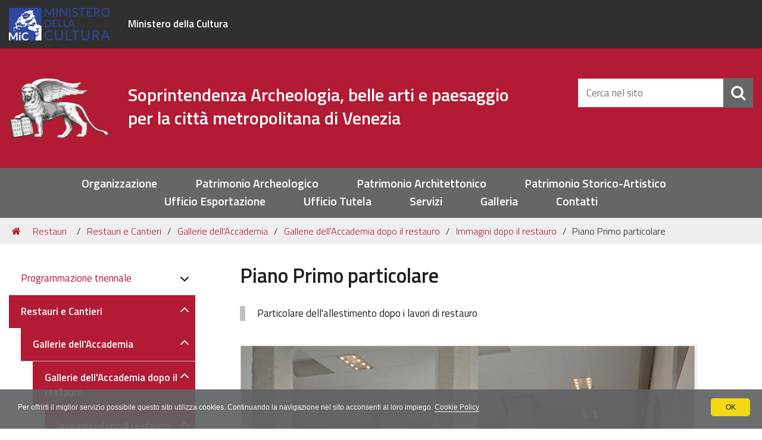

--- FILE ---
content_type: text/html;charset=utf-8
request_url: http://www.soprintendenza.venezia.beniculturali.it/it/restauri/Cantieri/copy_of_accademia/gallerie-dellaccademia-dopo-il-restauro/immagini-dopo-il-restauro/Immagine%2036.png/view
body_size: 9538
content:
<!DOCTYPE html>
<html xmlns="http://www.w3.org/1999/xhtml" lang="it" xml:lang="it">
  <head><meta http-equiv="Content-Type" content="text/html; charset=UTF-8" /><link rel="canonical" href="http://www.soprintendenza.venezia.beniculturali.it/it/restauri/Cantieri/copy_of_accademia/gallerie-dellaccademia-dopo-il-restauro/immagini-dopo-il-restauro/Immagine%2036.png" /><link rel="search" href="http://www.soprintendenza.venezia.beniculturali.it/it/@@search" title="Cerca nel sito" /><link rel="stylesheet" type="text/css" href="http://www.soprintendenza.venezia.beniculturali.it/++plone++production/++unique++2018-07-17T18:13:53.750970/default.css" data-bundle="production" /><link rel="stylesheet" type="text/css" href="http://www.soprintendenza.venezia.beniculturali.it/++resource++redturtle.tiles.management/tiles-management-compiled.css?version=2018-05-24%2011%3A21%3A41.088457" data-bundle="redturtle-tiles-management" /><link rel="stylesheet" type="text/css" href="http://www.soprintendenza.venezia.beniculturali.it/++theme++tecnoteca.soprintendenzaveneziatheme2018/css/tecnoteca-soprintendenzaveneziatheme2018-bundle.css?version=2021-03-09%2014%3A38%3A06.575488" data-bundle="tecnoteca-soprintendenzaveneziatheme2018-css-bundle" /><link rel="stylesheet" type="text/css" href="http://www.soprintendenza.venezia.beniculturali.it/++plone++rer.cookieconsent/++unique++2019-11-26%2000%3A00%3A00.000001/cookiepolicy.css" data-bundle="rer.cookieconsent-bundle" /><link rel="stylesheet" type="text/css" href="http://www.soprintendenza.venezia.beniculturali.it/++plone++colorpicker.static/++unique++2018-05-24%2011%3A25%3A52.321201/build/colorpicker.min.css" data-bundle="mockup-bundles-colorpicker" /><script type="text/collective.jsconfiguration.xml" id="cookieconsent-banner-configuration-label"><banner-configuration>
    <accept>OK</accept>
	<reject>Rifiuta</reject>
</banner-configuration>
</script><script type="text/collective.jsconfiguration.json" id="cookieconsent-banner-configuration">{"accept_on_click": false, "cookie_consent_configuration": [{"lang": "it", "privacy_link_url": "http://www.soprintendenza.venezia.beniculturali.it/it/privacy", "text": "Per offrirti il miglior servizio possibile questo sito utilizza cookies. Continuando la navigazione nel sito acconsenti al loro impiego. <a href=\"http://www.soprintendenza.venezia.beniculturali.it/it/privacy\">Cookie Policy</a>"}], "dashboard_url": "http://www.soprintendenza.venezia.beniculturali.it/it/@@optout-dashboard", "optout_configuration": [], "here_url": "http://www.soprintendenza.venezia.beniculturali.it/it/restauri/Cantieri/copy_of_accademia/gallerie-dellaccademia-dopo-il-restauro/immagini-dopo-il-restauro/Immagine%2036.png", "portal_url": "http://www.soprintendenza.venezia.beniculturali.it", "actual_url": "http://www.soprintendenza.venezia.beniculturali.it/it/restauri/Cantieri/copy_of_accademia/gallerie-dellaccademia-dopo-il-restauro/immagini-dopo-il-restauro/Immagine%2036.png/view", "portal_path": "/"}</script><script type="text/javascript">PORTAL_URL = 'http://www.soprintendenza.venezia.beniculturali.it';</script><script type="text/javascript" src="http://www.soprintendenza.venezia.beniculturali.it/++plone++production/++unique++2018-07-17T18:13:53.750970/default.js" data-bundle="production"></script><script type="text/javascript" src="http://www.soprintendenza.venezia.beniculturali.it/++resource++redturtle.tiles.management/tiles-management-compiled.js?version=2018-05-24%2011%3A21%3A41.088457" data-bundle="redturtle-tiles-management"></script><script type="text/javascript" src="http://www.soprintendenza.venezia.beniculturali.it/++plone++tecnoteca.soprintendenzaveneziatheme2018/++unique++2021-03-09%2014%3A38%3A06.559488/tecnoteca-soprintendenzaveneziatheme2018-bundle-compiled.min.js" data-bundle="tecnoteca-soprintendenzaveneziatheme2018-js-bundle"></script><script type="text/javascript" src="http://www.soprintendenza.venezia.beniculturali.it/++plone++rer.cookieconsent/++unique++2019-11-26%2000%3A00%3A00.000001/cookiepolicy.js" data-bundle="rer.cookieconsent-bundle"></script><script type="text/javascript" src="http://www.soprintendenza.venezia.beniculturali.it/++plone++colorpicker.static/++unique++2018-05-24%2011%3A25%3A52.321201/build/colorpicker.min.js" data-bundle="mockup-bundles-colorpicker"></script>
    <title>Piano Primo particolare — Italiano</title>
    <link rel="shortcut icon" type="image/x-icon" href="/++theme++tecnoteca.soprintendenzaveneziatheme2018/favicon.ico" />

    <link rel="apple-touch-icon" href="/++theme++tecnoteca.soprintendenzaveneziatheme2018/apple-touch-icon.png" />
    <link rel="apple-touch-icon-precomposed" sizes="144x144" href="/++theme++tecnoteca.soprintendenzaveneziatheme2018/apple-touch-icon-144x144-precomposed.png" />
    <link rel="apple-touch-icon-precomposed" sizes="114x114" href="/++theme++tecnoteca.soprintendenzaveneziatheme2018/apple-touch-icon-114x114-precomposed.png" />
    <link rel="apple-touch-icon-precomposed" sizes="72x72" href="/++theme++tecnoteca.soprintendenzaveneziatheme2018/apple-touch-icon-72x72-precomposed.png" />
    <link rel="apple-touch-icon-precomposed" sizes="57x57" href="/++theme++tecnoteca.soprintendenzaveneziatheme2018/apple-touch-icon-57x57-precomposed.png" />
    <link rel="apple-touch-icon-precomposed" href="/++theme++tecnoteca.soprintendenzaveneziatheme2018/apple-touch-icon-precomposed.png" />

    <script src="https://use.fontawesome.com/22e75ec526.js"></script>

    <link href="https://fonts.googleapis.com/css?family=Titillium+Web:300,400,600" rel="stylesheet" />

  <meta name="DC.description" content="Particolare dell'allestimento dopo i lavori di restauro" /><meta name="description" content="Particolare dell'allestimento dopo i lavori di restauro" /><meta name="DC.format" content="image/png" /><meta name="DC.type" content="Immagine" /><meta name="DC.date.modified" content="2018-06-04T11:23:54+01:00" /><meta name="DC.date.created" content="2014-01-03T13:31:09+01:00" /><meta name="DC.language" content="it" /><meta content="summary" name="twitter:card" /><meta content="Soprintendenza Archeologia, belle arti e paesaggio per la città metropolitana di Venezia" property="og:site_name" /><meta content="Piano Primo particolare" property="og:title" /><meta content="website" property="og:type" /><meta content="Particolare dell'allestimento dopo i lavori di restauro" property="og:description" /><meta content="http://www.soprintendenza.venezia.beniculturali.it/it/restauri/Cantieri/copy_of_accademia/gallerie-dellaccademia-dopo-il-restauro/immagini-dopo-il-restauro/Immagine%2036.png/view" property="og:url" /><meta content="http://www.soprintendenza.venezia.beniculturali.it/@@site-logo/leone_di_san_marco_sx.PNG" property="og:image" /><meta content="image/png" property="og:image:type" /><meta name="viewport" content="width=device-width, initial-scale=1.0" /><meta name="generator" content="Plone - http://plone.com" /></head>
  <body id="visual-portal-wrapper" class="frontend icons-on portaltype-image section-restauri site-it subsection-Cantieri subsection-Cantieri-copy_of_accademia subsection-Cantieri-copy_of_accademia-gallerie-dellaccademia-dopo-il-restauro template-image_view thumbs-on userrole-anonymous viewpermission-view" dir="ltr" data-i18ncatalogurl="http://www.soprintendenza.venezia.beniculturali.it/plonejsi18n" data-view-url="http://www.soprintendenza.venezia.beniculturali.it/it/restauri/Cantieri/copy_of_accademia/gallerie-dellaccademia-dopo-il-restauro/immagini-dopo-il-restauro/Immagine%2036.png/view" data-pat-plone-modal="{&quot;actionOptions&quot;: {&quot;displayInModal&quot;: false}}" data-portal-url="http://www.soprintendenza.venezia.beniculturali.it" data-pat-pickadate="{&quot;date&quot;: {&quot;selectYears&quot;: 200}, &quot;time&quot;: {&quot;interval&quot;: 5 } }" data-base-url="http://www.soprintendenza.venezia.beniculturali.it/it/restauri/Cantieri/copy_of_accademia/gallerie-dellaccademia-dopo-il-restauro/immagini-dopo-il-restauro/Immagine%2036.png">

    


    <header id="portal-top">
      <div class="skip-link-wrapper">
    <a accesskey="2" class="skip-link skip-link-content" href="#content">Vai al Contenuto</a>
    <a accesskey="6" class="skip-link skip-link-navigation" href="#portal-mainnavigation">Vai alla navigazione del sito</a>
</div>



<div id="header-banner">
    <div class="header-banner-inner">
        <div class="header-banner-owner">
        	
        	
        	<div class="media">
				<div class="media-left media-middle">
					<img src="http://www.soprintendenza.venezia.beniculturali.it/++theme++tecnoteca.soprintendenzaveneziatheme2018/images/logo-mibact-full.png" alt="Ministero dei beni e delle attività culturali e del turismo" />
			    </div>
				<div class="media-body media-middle">
					<a href="https://www.beniculturali.it/" target="_blank">Ministero della Cultura</a>
				</div>
			</div>
        	
        	
        	
            
        </div>
    </div>
</div>

<div id="portal-header"><a id="portal-logo" title="Soprintendenza Archeologia, belle arti e paesaggio per la città metropolitana di Venezia" href="http://www.soprintendenza.venezia.beniculturali.it/it">
    <!-- <img src="logo.png" alt=""
         tal:attributes="alt view/logo_title;
                         title view/logo_title;
                         src view/img_src"
    />
    <span tal:content="view/navigation_root_title" />
     -->
    
    <div class="media hidden-xs">
		<div class="media-left media-middle">
			<img src="http://www.soprintendenza.venezia.beniculturali.it/@@site-logo/leone_di_san_marco_sx.PNG" alt="Soprintendenza Archeologia, belle arti e paesaggio per la città metropolitana di Venezia" title="Soprintendenza Archeologia, belle arti e paesaggio per la città metropolitana di Venezia" />
	    </div>
		<div class="media-body media-middle">
			<h4 class="media-heading"><span>Soprintendenza Archeologia, belle arti e paesaggio per la città metropolitana di Venezia</span></h4>
		</div>
	</div>
	
	<div class="visible-xs logo-mobile">
		<img class="img-responsive" src="http://www.soprintendenza.venezia.beniculturali.it/@@site-logo/leone_di_san_marco_sx.PNG" alt="Soprintendenza Archeologia, belle arti e paesaggio per la città metropolitana di Venezia" title="Soprintendenza Archeologia, belle arti e paesaggio per la città metropolitana di Venezia" />
		<h4><span>Soprintendenza Archeologia, belle arti e paesaggio per la città metropolitana di Venezia</span></h4>
	</div>
	    
    
</a><div class="search-social-wrapper no-social-links"><div></div><div id="portal-searchbox">

    <form id="searchGadget_form" action="http://www.soprintendenza.venezia.beniculturali.it/it/@@search" role="search" data-pat-livesearch="ajaxUrl:http://www.soprintendenza.venezia.beniculturali.it/it/@@ajax-search" class="pat-livesearch">

        <div class="LSBox">
        <label class="hiddenStructure" for="searchGadget">Cerca nel sito</label>

        <input name="SearchableText" type="text" size="18" id="searchGadget" title="Cerca nel sito" placeholder="Cerca nel sito" class="searchField" />

        <button class="search-button" type="submit" aria-label="Cerca" title="Cerca"></button>

        </div>
    </form>

</div><button id="search-toggle" aria-controls="portal-searchbox" aria-label="Apri/chiudi ricerca" title="Apri/chiudi ricerca"><i class="fa fa-search" aria-hidden="true"></i></button><div class="plone-navbar-header"><button type="button" class="navbar-toggle plone-navbar-toggle" aria-controls="portal-globalnav-collapse"><span class="icon-bar"></span><span class="icon-bar"></span><span class="icon-bar"></span></button></div></div></div>

    </header>

    <div id="portal-mainnavigation">

  <p class="hiddenStructure">Sezioni</p>
  <nav class="plone-navbar" id="portal-globalnav-wrapper">
    <div class="container">
      <div class="plone-collapse plone-navbar-collapse" id="portal-globalnav-collapse">
        <ul class="plone-nav plone-navbar-nav" id="portal-globalnav">
            
              <li id="portaltab-la-soprintendenza">
                  <a href="http://www.soprintendenza.venezia.beniculturali.it/it/la-soprintendenza" title="ATTENZIONE: sezione in allestimento">Organizzazione</a>
              </li>
            
              <li id="portaltab-copy_of_area-patrimonio-archeologico">
                  <a href="http://www.soprintendenza.venezia.beniculturali.it/it/copy_of_area-patrimonio-archeologico" title="L’Area Patrimonio Archeologico della Soprintendenza si occupa della tutela dei beni archeologici: il nostro compito principale è, attraverso la conoscenza, individuare, proteggere e conservare i beni culturali di interesse archeologico per permetterne a tutti, oggi e nel futuro, la fruizione. La tutela è la condizione essenziale affinché trovi piena applicazione l’art. 9 della Costituzione e il patrimonio culturale del Paese contribuisca quindi concretamente allo sviluppo della cultura.">Patrimonio Archeologico</a>
              </li>
            
              <li id="portaltab-patrimonio-architettonico">
                  <a href="http://www.soprintendenza.venezia.beniculturali.it/it/patrimonio-architettonico" title="">Patrimonio Architettonico</a>
              </li>
            
              <li id="portaltab-patrimonio-storico-artistico">
                  <a href="http://www.soprintendenza.venezia.beniculturali.it/it/patrimonio-storico-artistico" title="L’area Patrimonio storico artistico della Soprintendenza si occupa dei compiti previsti dalla normativa di tutela relativamente ai beni mobili di interesse storico-artistico e superfici decorate dell’architettura e svolge la propria funzione in conformità ai presupposti metodologici proprî della storia dell'arte. La disciplina storico-artistica ha come obiettivo la comprensione del significato, delle funzioni e del valore delle opere, sia attraverso lo studio dei contesti in cui esse sono state concepite, prodotte e recepite, sia attraverso lo studio delle tecniche e dei materiali e della storia della conservazione e delle trasformazioni subite dal bene culturale, avvalendosi anche degli strumenti offerti dalla storia della critica d’arte, dalla storia del collezionismo e del restauro, nonché dall’estetica, dalla museografia e dalla museologia, dall’iconografia e dall’iconologia. Sulla base di tale approccio scientifico, l’area Patrimonio storico artistico svolge attività conoscitiva di studio e ricerca al fine di individuare i beni costituenti il patrimonio culturale e vigila sulla corretta applicazione delle misure di protezione e conservazione previste dal Codice dei Beni Culturali e del Paesaggio, in particolare occupandosi dell’alta sorveglianza nell’ambito delle operazioni di manutenzione e restauro di beni culturali, di cui si fa parte attiva in caso di lavori a finanziamento ministeriale, e seguendo i procedimenti di propria competenza relativi alla circolazione nazionale e internazionale dei beni.">Patrimonio Storico-Artistico</a>
              </li>
            
              <li id="portaltab-ufficio-esportazione">
                  <a href="http://www.soprintendenza.venezia.beniculturali.it/it/ufficio-esportazione" title="L’ufficio è preposto al controllo delle opere d’arte e dei beni librari in entrata ed in uscita dal territorio italiano, ai sensi della legislazione vigente (Codice dei Beni culturali e del Paesaggio, D.Lgs. 22/01/2004, n. 42; Regolamento (CE) N. 116/2009 ). Per esportazione/importazione si intende rispettivamente l’uscita o l’entrata dal territorio dell’Unione Europea; per spedizione si intende l’entrata/uscita dell’opera in/dall’Italia entro l’ambito doganale dell’Unione Europea. Il territorio doganale europeo è definito dal Codice Doganale Europeo, art. 4. _____________________________________________________________________________________________________________  A far data dal 28 giugno 2025, in attuazione del Regolamento europeo (UE) 2019/880, entrerà in funzione il sistema europeo per l’importazione di beni culturali (ICG - import cultural goods), relativo all’introduzione e importazione di beni culturali dai Paesi terzi (non UE), con riferimento alle categorie di beni di cui all’allegato A al regolamento stesso. Per qualsiasi informazione e per le istruzioni per la registrazione alla piattaforma europea TRACES NT si prega di consultare qui sotto la pagina Istruzioni Espletamento Pratiche. _____________________________________________________________________________________________________________  ATTENZIONE  Si comunica che, stante l'indizione dello sciopero generale della CGIL, al fine di agevolare l'utenza, la Commissione archivistico-bibliografica fissata per il giorno 12/12/2025 (come da nota prot. n. 34160 del 04/11/2025) è stata anticipata al 10/12/2025.">Ufficio Esportazione</a>
              </li>
            
              <li id="portaltab-ufficio-tutela">
                  <a href="http://www.soprintendenza.venezia.beniculturali.it/it/ufficio-tutela" title="All'Ufficio tutela sono attribuiti i compiti legati all'individuazione dei beni oggetto di tutela ai sensi del D.lgs 42/2004, parte seconda.  L'ufficio segue le procedure di verifica dell'interesse culturale di beni di proprietà di enti pubblici o morali (art. 12 D.lgs 42/2004).  Predispone, anche coordinandosi con le altre aree funzionali dell'Ufficio per le competenze specifiche, gli avvii di procedimento dichiarativo dell'interesse culturale artt. 13 e 14 e le istruttorie conclusive, per beni immobili e mobili.  Si occupa delle istruttorie di trasferimento di diritti reali sui beni tutelati (artt. 55, 56, 57 bis).  In tutte queste procedure, l'Ufficio trasmette le istruttorie che vengono poi sottoposte alla valutazione della Commissione regionale per il patrimonio culturale del Veneto (COREPACU). La Commissione è competente per l'emissione del provvedimento finale (non la Soprintendenza).      Per quanto riguarda la tutela paesaggistica, l'Ufficio tutela presta il supporto al Responsabile area funzionale dei beni paesaggistici.    Inoltre, anche in collaborazione con l'Ufficio amministrativo - giuridico, segue gli accertamenti su aspetti tecnico - giuridici dei beni tutelati (&quot;vincolati&quot;) e le procedure legate alla denuncia di trasferimento di proprietà ed esercizio della prelazione (artt. 59 - 60 - 62), per beni mobili e immobili.  La Direzione generale archeologia, belle arti e paesaggio, del Ministero della Cultura, è competente per la decisione finale in merito all'esercizio della prelazione (non la Soprintendenza).  L'Ufficio tutela conserva una sezione dell'archivio della Soprintendenza (&quot;Archivio Vincoli&quot;) con gli atti di propria competenza, a partire dalle notifiche ai sensi della L. 364/1909.">Ufficio Tutela</a>
              </li>
            
              <li id="portaltab-servizi">
                  <a href="http://www.soprintendenza.venezia.beniculturali.it/it/servizi" title="Ufficio Tutela, Catalogo, Archivi e Laboratori, Modulistica, Gare d'appalto, Informatica">Servizi</a>
              </li>
            
              <li id="portaltab-galleria">
                  <a href="http://www.soprintendenza.venezia.beniculturali.it/it/galleria" title="in questa sezione sono riunite le raccolte fotografiche del sito della Soprintendenza">Galleria</a>
              </li>
            
              <li id="portaltab-prova-header">
                  <a href="http://www.soprintendenza.venezia.beniculturali.it/it/prova-header" title="">Contatti</a>
              </li>
            
        </ul>
      </div>
    </div>
  </nav>


</div>

    <aside id="global_statusmessage">
      

      <div>
      </div>
    </aside>

    <div id="viewlet-above-content"><nav id="portal-breadcrumbs" class="plone-breadcrumb">
  <div class="container">
    <span id="breadcrumbs-you-are-here" class="hiddenStructure">Tu sei qui:</span>
    <ol aria-labelledby="breadcrumbs-you-are-here">
      <li id="breadcrumbs-home">
        <a href="http://www.soprintendenza.venezia.beniculturali.it/it">Home</a>
      </li>
      <li id="breadcrumbs-1">
        
          <a href="http://www.soprintendenza.venezia.beniculturali.it/it/restauri">Restauri</a>
          
        
      </li>
      <li id="breadcrumbs-2">
        
          <a href="http://www.soprintendenza.venezia.beniculturali.it/it/restauri/Cantieri">Restauri e Cantieri</a>
          
        
      </li>
      <li id="breadcrumbs-3">
        
          <a href="http://www.soprintendenza.venezia.beniculturali.it/it/restauri/Cantieri/copy_of_accademia">Gallerie dell'Accademia</a>
          
        
      </li>
      <li id="breadcrumbs-4">
        
          <a href="http://www.soprintendenza.venezia.beniculturali.it/it/restauri/Cantieri/copy_of_accademia/gallerie-dellaccademia-dopo-il-restauro">Gallerie dell'Accademia dopo il restauro</a>
          
        
      </li>
      <li id="breadcrumbs-5">
        
          <a href="http://www.soprintendenza.venezia.beniculturali.it/it/restauri/Cantieri/copy_of_accademia/gallerie-dellaccademia-dopo-il-restauro/immagini-dopo-il-restauro">Immagini dopo il restauro</a>
          
        
      </li>
      <li id="breadcrumbs-6">
        
          
          <span id="breadcrumbs-current">Piano Primo particolare</span>
        
      </li>
    </ol>
  </div>
</nav>

</div>

    <div id="column-wrapper" class="with-column-one "><article id="portal-column-content"><div>


        

        <article id="content">

          

          <header>
            <div id="viewlet-above-content-title"><span id="social-tags-body" style="display: none" itemscope="" itemtype="http://schema.org/WebPage">
  <span itemprop="name">Piano Primo particolare</span>
  <span itemprop="description">Particolare dell'allestimento dopo i lavori di restauro</span>
  <span itemprop="url">http://www.soprintendenza.venezia.beniculturali.it/it/restauri/Cantieri/copy_of_accademia/gallerie-dellaccademia-dopo-il-restauro/immagini-dopo-il-restauro/Immagine%2036.png/view</span>
  <span itemprop="image">http://www.soprintendenza.venezia.beniculturali.it/@@site-logo/leone_di_san_marco_sx.PNG</span>
</span>
</div>
            
                <h1 class="documentFirstHeading">Piano Primo particolare</h1>
            
            <div id="viewlet-below-content-title"></div>

            
                <div class="documentDescription description">Particolare dell'allestimento dopo i lavori di restauro</div>
            
          </header>

          <div id="viewlet-above-content-body"></div>
          <div id="content-core">
            

  <figure class="image-product">
    <a class="discreet" href="http://www.soprintendenza.venezia.beniculturali.it/it/restauri/Cantieri/copy_of_accademia/gallerie-dellaccademia-dopo-il-restauro/immagini-dopo-il-restauro/Immagine%2036.png/image_view_fullscreen">
    <img src="http://www.soprintendenza.venezia.beniculturali.it/it/restauri/Cantieri/copy_of_accademia/gallerie-dellaccademia-dopo-il-restauro/immagini-dopo-il-restauro/Immagine%2036.png/@@images/cad4a9ea-ef95-4f78-bd44-be7285479351.png" alt="Piano Primo particolare" title="Piano Primo particolare" height="512" width="768" />
    <figcaption class="discreet">
      <strong class="sr-only">Clicca per vedere l'immagine alle dimensioni originali…</strong>
      <span>Dimensione: 767KB</span>
    </figcaption>
    </a>
  </figure>


          </div>
          <div id="viewlet-below-content-body"></div>

          
        </article>

        


      </div><footer>
        <div id="viewlet-below-content">

    <div class="visualClear"><!-- --></div>

    <div class="documentActions">
        

        

    </div>


<div class="documentByLine" id="plone-document-byline">
  

  
  

  <span class="documentModified">
    <span>ultima modifica</span>
    <span class="pat-moment" data-pat-moment="format:calendar;">2018-06-04T11:23:54+01:00</span>
  </span>
  

  

  

  

</div>










</div>
      </footer></article><aside id="portal-column-one">
      
        
<div class="portletWrapper" id="portletwrapper-706c6f6e652e6c656674636f6c756d6e0a636f6e746578740a2f7777775f736f7072696e74656e64656e7a615f76656e657a69615f62656e6963756c747572616c695f69740a6e617669676174696f6e" data-portlethash="706c6f6e652e6c656674636f6c756d6e0a636f6e746578740a2f7777775f736f7072696e74656e64656e7a615f76656e657a69615f62656e6963756c747572616c695f69740a6e617669676174696f6e">
<aside class="portlet portletNavigationTree" role="navigation">

    <header class="portletHeader hiddenStructure">
        <a href="http://www.soprintendenza.venezia.beniculturali.it/it/sitemap" class="tile">Navigazione</a>
    </header>

    <nav class="portletContent lastItem">
        <ul class="navTree navTreeLevel0">
            
            



<li class="navTreeItem visualNoMarker navTreeFolderish section-programmazione-triennale">

    

        <a href="http://www.soprintendenza.venezia.beniculturali.it/it/restauri/programmazione-triennale" title="Link al Programma triennale LL.PP. pubblicato dal MiC:" class="state-published navTreeFolderish contenttype-folder">

             

            

            Programmazione triennale
        </a>
        

    
</li>

<li class="navTreeItem visualNoMarker navTreeItemInPath navTreeFolderish section-cantieri">

    

        <a href="http://www.soprintendenza.venezia.beniculturali.it/it/restauri/Cantieri" title="Progettazione e direzione dei lavori di restauro con finanziamenti ministeriali" class="state-published navTreeItemInPath navTreeFolderish contenttype-folder">

             

            

            Restauri e Cantieri
        </a>
        
            <ul class="navTree navTreeLevel1">
                



<li class="navTreeItem visualNoMarker navTreeItemInPath navTreeFolderish section-copy_of_accademia">

    

        <a href="http://www.soprintendenza.venezia.beniculturali.it/it/restauri/Cantieri/copy_of_accademia" title="Ampliamento delle Gallerie dell’Accademia di Venezia nel complesso della Carità" class="state-published navTreeItemInPath navTreeFolderish contenttype-folder">

             

            

            Gallerie dell'Accademia
        </a>
        
            <ul class="navTree navTreeLevel2">
                



<li class="navTreeItem visualNoMarker navTreeItemInPath navTreeFolderish section-gallerie-dellaccademia-dopo-il-restauro">

    

        <a href="http://www.soprintendenza.venezia.beniculturali.it/it/restauri/Cantieri/copy_of_accademia/gallerie-dellaccademia-dopo-il-restauro" title="apertura delle nuove sale delle Gallerie dell’Accademia dopo gli interventi di restauro, adeguamento funzionale e ampliamento del Museo" class="state-published navTreeItemInPath navTreeFolderish contenttype-folder">

             

            

            Gallerie dell'Accademia dopo il restauro
        </a>
        
            <ul class="navTree navTreeLevel3">
                



<li class="navTreeItem visualNoMarker navTreeItemInPath navTreeFolderish section-immagini-dopo-il-restauro">

    

        <a href="http://www.soprintendenza.venezia.beniculturali.it/it/restauri/Cantieri/copy_of_accademia/gallerie-dellaccademia-dopo-il-restauro/immagini-dopo-il-restauro" title="" class="state-visible navTreeItemInPath navTreeFolderish contenttype-folder">

             

            

            Immagini dopo il restauro
        </a>
        
            <ul class="navTree navTreeLevel4">
                



<li class="navTreeItem visualNoMarker navTreeCurrentNode section-immagine-36-png">

    

        <a href="http://www.soprintendenza.venezia.beniculturali.it/it/restauri/Cantieri/copy_of_accademia/gallerie-dellaccademia-dopo-il-restauro/immagini-dopo-il-restauro/Immagine%2036.png/view" title="Particolare dell'allestimento dopo i lavori di restauro" class="state-visible navTreeCurrentItem navTreeCurrentNode contenttype-image">

             

            <img src="http://www.soprintendenza.venezia.beniculturali.it/it/restauri/Cantieri/copy_of_accademia/gallerie-dellaccademia-dopo-il-restauro/immagini-dopo-il-restauro/Immagine%2036.png/@@images/1a38d409-f87b-479c-9c26-603b5a77c054.png" alt="Piano Primo particolare" title="Piano Primo particolare" height="21" width="32" class="pull-right thumb-icon" />

            Piano Primo particolare
        </a>
        

    
</li>




            </ul>
        

    
</li>




            </ul>
        

    
</li>




            </ul>
        

    
</li>

<li class="navTreeItem visualNoMarker navTreeFolderish section-venezia-campanile-dei-frari-consolidamento-statico">

    

        <a href="http://www.soprintendenza.venezia.beniculturali.it/it/restauri/Cantieri/venezia-campanile-dei-frari-consolidamento-statico" title="Consolidamento statico" class="state-published navTreeFolderish contenttype-folder">

             

            

            Campanile dei Frari 
        </a>
        

    
</li>

<li class="navTreeItem visualNoMarker navTreeFolderish section-arsenale-i-restauri-della-soprintendenza-1">

    

        <a href="http://www.soprintendenza.venezia.beniculturali.it/it/restauri/Cantieri/arsenale-i-restauri-della-soprintendenza-1" title="Arsenale - I restauri della Soprintendenza" class="state-published navTreeFolderish contenttype-folder">

             

            

            Arsenale
        </a>
        

    
</li>

<li class="navTreeItem visualNoMarker navTreeFolderish section-arsenale-di-venezia-tese-allisolotto">

    

        <a href="http://www.soprintendenza.venezia.beniculturali.it/it/restauri/Cantieri/arsenale-di-venezia-tese-allisolotto" title="Restauro delle tese all'Isolotto presso l'Arsenale di Venezia" class="state-published navTreeFolderish contenttype-folder">

             

            

            Tese all'Isolotto
        </a>
        

    
</li>

<li class="navTreeItem visualNoMarker navTreeFolderish section-palazzo-grimani-a-santa-maria-formosa">

    

        <a href="http://www.soprintendenza.venezia.beniculturali.it/it/restauri/Cantieri/palazzo-grimani-a-santa-maria-formosa" title="Restauro ed adeguamento impiantistico e funzionale" class="state-published navTreeFolderish contenttype-folder">

             

            

            Palazzo Grimani a Santa Maria Formosa
        </a>
        

    
</li>

<li class="navTreeItem visualNoMarker navTreeFolderish section-campanile-di-s-stefano">

    

        <a href="http://www.soprintendenza.venezia.beniculturali.it/it/restauri/Cantieri/campanile-di-s-stefano" title="La Soprintendenza è intervenuta con tre cantieri di restuaro nella Chiesa di Santo Stefano: un intervento di restauro conservativo degli esterni della chiesa; un intervento di restauro conservativo della controfacciata e un'indagine per consolidare il campanile." class="state-published navTreeFolderish contenttype-folder">

             

            

            Chiesa di Santo Stefano
        </a>
        

    
</li>

<li class="navTreeItem visualNoMarker navTreeFolderish section-ca2019-michiel-delle-colonne">

    

        <a href="http://www.soprintendenza.venezia.beniculturali.it/it/restauri/Cantieri/ca2019-michiel-delle-colonne" title="Intervento per ripristinare l'elasticità complessiva del palazzo" class="state-published navTreeFolderish contenttype-folder">

             

            

            Ca’ Michiel delle Colonne
        </a>
        

    
</li>

<li class="navTreeItem visualNoMarker navTreeFolderish section-santantonin">

    

        <a href="http://www.soprintendenza.venezia.beniculturali.it/it/restauri/Cantieri/santantonin" title="Restauro conservativo della Chiesa di Sant'Antonino Martire (detta di Sant'Antonin)" class="state-published navTreeFolderish contenttype-folder">

             

            

            Sant'Antonin
        </a>
        

    
</li>

<li class="navTreeItem visualNoMarker navTreeFolderish section-san-zaccaria">

    

        <a href="http://www.soprintendenza.venezia.beniculturali.it/it/restauri/Cantieri/san-zaccaria" title="I restauri che hanno interessato la Chiesa di San Zaccaria." class="state-published navTreeFolderish contenttype-folder">

             

            

            S. Zaccaria
        </a>
        

    
</li>

<li class="navTreeItem visualNoMarker navTreeFolderish section-accademiabellearti">

    

        <a href="http://www.soprintendenza.venezia.beniculturali.it/it/restauri/Cantieri/accademiabellearti" title="Restauri della Nuova Accademia di Belle Arti nel complesso degli incurabili" class="state-published navTreeFolderish contenttype-folder">

             

            

            Nuova Accademia di Belle Arti
        </a>
        

    
</li>

<li class="navTreeItem visualNoMarker navTreeFolderish section-s-geremia">

    

        <a href="http://www.soprintendenza.venezia.beniculturali.it/it/restauri/Cantieri/s-geremia" title="Restauri della Chiesa di San Geremia a seguito di un incendio nel 1998." class="state-visible navTreeFolderish contenttype-folder">

             

            

            S. Geremia
        </a>
        

    
</li>

<li class="navTreeItem visualNoMarker navTreeFolderish section-s-simeon-piccolo">

    

        <a href="http://www.soprintendenza.venezia.beniculturali.it/it/restauri/Cantieri/s-simeon-piccolo" title="Restauro della cupola della chiesa di San Simeon Piccolo" class="state-visible navTreeFolderish contenttype-folder">

             

            

            S. Simeon Piccolo
        </a>
        

    
</li>

<li class="navTreeItem visualNoMarker navTreeFolderish section-palazzo-soranzo-cappello">

    

        <a href="http://www.soprintendenza.venezia.beniculturali.it/it/restauri/Cantieri/palazzo-soranzo-cappello" title="Restauro del palazzo e delle aree verdi di competenza." class="state-visible navTreeFolderish contenttype-folder">

             

            

            Palazzo Soranzo Cappello
        </a>
        

    
</li>

<li class="navTreeItem visualNoMarker navTreeFolderish section-s-maria-di-nazareth">

    

        <a href="http://www.soprintendenza.venezia.beniculturali.it/it/restauri/Cantieri/s-maria-di-nazareth" title="Chiesa di S. Maria di Nazareth (detta Chiesa degli Scalzi)" class="state-visible navTreeFolderish contenttype-folder">

             

            

            S. Maria di Nazareth
        </a>
        

    
</li>

<li class="navTreeItem visualNoMarker navTreeFolderish section-chiesa-dei-tolentini">

    

        <a href="http://www.soprintendenza.venezia.beniculturali.it/it/restauri/Cantieri/chiesa-dei-tolentini" title="" class="state-visible navTreeFolderish contenttype-folder">

             

            

            Chiesa dei Tolentini
        </a>
        

    
</li>

<li class="navTreeItem visualNoMarker navTreeFolderish section-chiesa-di-san-pantalon">

    

        <a href="http://www.soprintendenza.venezia.beniculturali.it/it/restauri/Cantieri/chiesa-di-san-pantalon" title="" class="state-visible navTreeFolderish contenttype-folder">

             

            

            Chiesa di San Pantalon
        </a>
        

    
</li>

<li class="navTreeItem visualNoMarker navTreeFolderish section-palazzo-pisani">

    

        <a href="http://www.soprintendenza.venezia.beniculturali.it/it/restauri/Cantieri/palazzo-pisani" title="" class="state-visible navTreeFolderish contenttype-folder">

             

            

            Palazzo Pisani
        </a>
        

    
</li>

<li class="navTreeItem visualNoMarker navTreeFolderish section-seminario-patriarcale">

    

        <a href="http://www.soprintendenza.venezia.beniculturali.it/it/restauri/Cantieri/seminario-patriarcale" title="" class="state-visible navTreeFolderish contenttype-folder">

             

            

            Seminario patriarcale
        </a>
        

    
</li>

<li class="navTreeItem visualNoMarker navTreeFolderish section-chiesa-di-san-cassiano">

    

        <a href="http://www.soprintendenza.venezia.beniculturali.it/it/restauri/Cantieri/chiesa-di-san-cassiano" title="" class="state-visible navTreeFolderish contenttype-folder">

             

            

            Chiesa di San Cassiano
        </a>
        

    
</li>

<li class="navTreeItem visualNoMarker navTreeFolderish section-s-silvestro">

    

        <a href="http://www.soprintendenza.venezia.beniculturali.it/it/restauri/Cantieri/s-silvestro" title="" class="state-visible navTreeFolderish contenttype-folder">

             

            

            S. Silvestro
        </a>
        

    
</li>

<li class="navTreeItem visualNoMarker navTreeFolderish section-san-salvador">

    

        <a href="http://www.soprintendenza.venezia.beniculturali.it/it/restauri/Cantieri/san-salvador" title="" class="state-visible navTreeFolderish contenttype-folder">

             

            

            San Salvador
        </a>
        

    
</li>

<li class="navTreeItem visualNoMarker navTreeFolderish section-s-giovanni-crisostomo">

    

        <a href="http://www.soprintendenza.venezia.beniculturali.it/it/restauri/Cantieri/s-giovanni-crisostomo" title="" class="state-visible navTreeFolderish contenttype-folder">

             

            

            S. Giovanni Crisostomo
        </a>
        

    
</li>

<li class="navTreeItem visualNoMarker navTreeFolderish section-ca-doro">

    

        <a href="http://www.soprintendenza.venezia.beniculturali.it/it/restauri/Cantieri/ca-doro" title="" class="state-visible navTreeFolderish contenttype-folder">

             

            

            Ca' d'Oro
        </a>
        

    
</li>

<li class="navTreeItem visualNoMarker navTreeFolderish section-cantieri">

    

        <a href="http://www.soprintendenza.venezia.beniculturali.it/it/restauri/Cantieri/cantieri" title="Restauri e cantieri di restauro georeferenziati su Google Maps" class="state-published navTreeFolderish contenttype-folder">

             

            

            I restauri nel territorio
        </a>
        

    
</li>




            </ul>
        

    
</li>




        </ul>
    </nav>
</aside>


</div>


      
    </aside></div>

    

    
    

    

    <div class="portlet rerPortletAdvancedStatic valuta-sito"><p><a href="http://www.soprintendenza.venezia.beniculturali.it/it/collabora-con-la-soprintendenza" title="Valuta sito"><span class="valuta-sito-content"><span class="valuta-sito-text">Valuta questo sito</span></span></a></p></div><footer id="portal-footer-wrapper">
      <div class="portal-footer">
    
<div class="portletWrapper" id="portletwrapper-706c6f6e652e666f6f746572706f72746c6574730a636f6e746578740a2f7777775f736f7072696e74656e64656e7a615f76656e657a69615f62656e6963756c747572616c695f69740a636f6c6f70686f6e" data-portlethash="706c6f6e652e666f6f746572706f72746c6574730a636f6e746578740a2f7777775f736f7072696e74656e64656e7a615f76656e657a69615f62656e6963756c747572616c695f69740a636f6c6f70686f6e">

  

  
    

  <aside class="portlet portletClassic" id="portal-colophon">
    <div class="portletContent">
      <a href="http://plone.com" target="_blank" title="Questo sito è stato realizzato con Plone, CMS/WCM open source.">Realizzato con Plone &amp; Python</a>
    </div>
  </aside>


  

</div>

<div class="portletWrapper" id="portletwrapper-706c6f6e652e666f6f746572706f72746c6574730a636f6e746578740a2f7777775f736f7072696e74656e64656e7a615f76656e657a69615f62656e6963756c747572616c695f69740a636f6c6f6e6e612d6c6f676f" data-portlethash="706c6f6e652e666f6f746572706f72746c6574730a636f6e746578740a2f7777775f736f7072696e74656e64656e7a615f76656e657a69615f62656e6963756c747572616c695f69740a636f6c6f6e6e612d6c6f676f">

<section class="portlet rerPortletAdvancedStatic colonna-1-di-3 footer-logo-column">
    <header class="portletHeader">
      <span class="headerImg" style="background-image:url()">
      </span>

      <h4 class="portlet-header">
        Colonna Logo
      </h4>

    </header>

    <section class="portletContent">
        <div class=" footer-logo colonna-4-di-4">
<div class="media">
<div class="media-left media-middle"><a href="#"><img src="http://www.soprintendenza.venezia.beniculturali.it/mic_logo_quadrato_blu.png/@@images/c0017974-7c3d-4350-9a3d-8d39396483e6.png" title="Soprintendenza Beni Culturali Venezia" alt="Soprintendenza Beni Culturali Venezia" class="image-inline" /></a></div>
<div class="media-body">
<h4 class="media-heading"><span>Soprintendenza Archeologia, belle arti e paesaggio per la città metropolitana di Venezia</span></h4>
</div>
</div>
</div>
<p>Palazzo Ducale - S. Marco, 1</p>
<p>30124 Venezia - Tel. 041-2710111</p>
<p><span>C</span><span>a</span><span>'</span><span> Michiel dalle Colonne – Cannaregio, 4314 </span></p>
<p><span>30121 Venezia - </span><span>Tel. 041-3420111</span></p>
<p>PEO <a href="mailto:sabap-ve-lag@cultura.gov.it" title="Contatta la Soprintendenza via Email">sabap-ve-lag@cultura.gov.it</a></p>
<p>PEC <a href="mailto:sabap-ve-lag@pec.cultura.gov.it" title="Contatta la Soprintendenza via Pec">sabap-ve-lag@pec.cultura.gov.it</a></p>
<p>C.F. 80011460278</p>
<p>Seguici su Facebook</p>
<p>Seguici su Instagram</p>
<p>Seguici su Youtube</p>
    </section>

    
</section>
</div>

<div class="portletWrapper" id="portletwrapper-706c6f6e652e666f6f746572706f72746c6574730a636f6e746578740a2f7777775f736f7072696e74656e64656e7a615f76656e657a69615f62656e6963756c747572616c695f69740a7369746f2d776562" data-portlethash="706c6f6e652e666f6f746572706f72746c6574730a636f6e746578740a2f7777775f736f7072696e74656e64656e7a615f76656e657a69615f62656e6963756c747572616c695f69740a7369746f2d776562">

<section class="portlet rerPortletAdvancedStatic colonna-1-di-3 info-sito-column">
    <header class="portletHeader">
      <span class="headerImg" style="background-image:url()">
      </span>

      <h4 class="portlet-header">
        Sito web
      </h4>

    </header>

    <section class="portletContent">
        <h2>Sito web</h2>
<ul>
<li><a href="http://www.soprintendenza.venezia.beniculturali.it/it/sitemap" title="Vai alla Mappa del sito">Mappa del sito</a></li>
<li><a href="http://www.soprintendenza.venezia.beniculturali.it/it/login_form" title="Vai alla form di Login">Area riservata</a></li>
<li><a href="http://www.soprintendenza.venezia.beniculturali.it/it/la-soprintendenza/recapiti-del-personale-in-servizio" title="Contatta la Soprintendenza">Contatti</a></li>
<li><a href="http://www.soprintendenza.venezia.beniculturali.it/it/privacy" title="Privacy">Privacy</a></li>
<li><a href="http://www.soprintendenza.venezia.beniculturali.it/it/note-legali" title="Note legali">Note legali</a></li>
<li><a href="http://www.soprintendenza.venezia.beniculturali.it/it/crediti" title="Crediti">Crediti</a></li>
<li><a href="https://form.agid.gov.it/view/f4dcf8e0-b8ef-4a1b-844f-c3830b6d3543" title="consulta la dichiarazione">Dichiarazione di accessibilità</a></li>
</ul>
    </section>

    
</section>
</div>

<div class="portletWrapper" id="portletwrapper-706c6f6e652e666f6f746572706f72746c6574730a636f6e746578740a2f7777775f736f7072696e74656e64656e7a615f76656e657a69615f62656e6963756c747572616c695f69740a74726173706172656e7a61" data-portlethash="706c6f6e652e666f6f746572706f72746c6574730a636f6e746578740a2f7777775f736f7072696e74656e64656e7a615f76656e657a69615f62656e6963756c747572616c695f69740a74726173706172656e7a61">

<section class="portlet rerPortletAdvancedStatic colonna-1-di-3 trasparenza-column">
    <header class="portletHeader">
      <span class="headerImg" style="background-image:url()">
      </span>

      <h4 class="portlet-header">
        Trasparenza
      </h4>

    </header>

    <section class="portletContent">
        <h2>Trasparenza</h2>
<ul>
<li><a href="http://www.soprintendenza.venezia.beniculturali.it/it/operazione-trasparenza" title="Vai all'Amministrazione Trasparente">Amministrazione Trasparente</a></li>
<li><a href="http://www.soprintendenza.venezia.beniculturali.it/it/servizi/bandi-e-concorsi" title="Vai ai Bandi e Concorsi">Bandi e Concorsi</a></li>
<li><a href="http://www.soprintendenza.venezia.beniculturali.it/../it/operazione-trasparenza/bandi-di-gara" title="Vai ai Bandi di Gara e Contratti">Bandi di Gara e Contratti</a></li>
<li><a href="http://www.soprintendenza.venezia.beniculturali.it/it/servizi/bollo-e-pec" title="Vai a Bollo e PEC">Bollo e PEC</a></li>
<li><a href="http://www.soprintendenza.venezia.beniculturali.it/it/servizi/moduli" title="Vai alla Modulistica">Modulistica</a></li>
<li><a href="http://www.soprintendenza.venezia.beniculturali.it/it/servizi/moduli/faq-2013-come-fare-per/copy_of_lavori" title="Vai ai Contributi e Agevolazioni Fiscali">Contributi e Agevolazioni Fiscali</a></li>
</ul>
    </section>

    
</section>
</div>

<div class="portletWrapper" id="portletwrapper-706c6f6e652e666f6f746572706f72746c6574730a636f6e746578740a2f7777775f736f7072696e74656e64656e7a615f76656e657a69615f62656e6963756c747572616c695f69740a63726564697473" data-portlethash="706c6f6e652e666f6f746572706f72746c6574730a636f6e746578740a2f7777775f736f7072696e74656e64656e7a615f76656e657a69615f62656e6963756c747572616c695f69740a63726564697473">

<section class="portlet rerPortletAdvancedStatic credits footer-actions colonna-4-di-4 clearfix">
    <header class="portletHeader">
      <span class="headerImg" style="background-image:url()">
      </span>

      <h4 class="portlet-header">
        Credits
      </h4>

    </header>

    <section class="portletContent">
        <div class="text-center"><acronym title="Copyright ©">©</acronym>2018-2025 <span>Soprintendenza Archeologia, belle arti e paesaggio per la città metropolitana di Venezia</span><span class="hidden-print hidden-xs"> — Realizzato con <a href="http://plone.org" title="Questo sito è stato realizzato utilizzando il CMS/WCN Open Source Plone.">Plone &amp; Python</a> da <a href="http://www.tecnoteca.com" title="Questo sito è stato realizzato da Tecnoteca srl">Tecnoteca srl</a> </span></div>
<div class="clearfix"> </div>
    </section>

    
</section>
</div>

<div class="portletWrapper" id="portletwrapper-706c6f6e652e666f6f746572706f72746c6574730a636f6e746578740a2f7777775f736f7072696e74656e64656e7a615f76656e657a69615f62656e6963756c747572616c695f69740a76616c7574612d7369746f" data-portlethash="706c6f6e652e666f6f746572706f72746c6574730a636f6e746578740a2f7777775f736f7072696e74656e64656e7a615f76656e657a69615f62656e6963756c747572616c695f69740a76616c7574612d7369746f">


</div>


</div>


    </footer><a href="javascript:" aria-hidden="true" id="return-to-top" title="Return to top" style="display: none"><span class="fa fa-chevron-up"></span></a>

  </body>
</html>